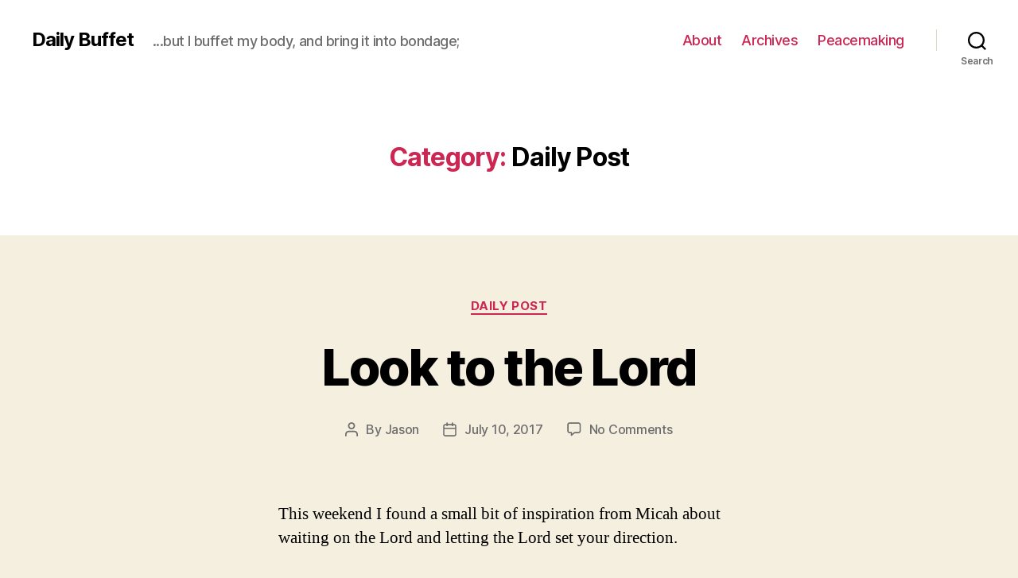

--- FILE ---
content_type: text/plain
request_url: https://www.google-analytics.com/j/collect?v=1&_v=j102&a=903128539&t=pageview&_s=1&dl=https%3A%2F%2Fdailybuffet.butcherville.com%2Fcategory%2Fdaily-post%2F&ul=en-us%40posix&dt=Daily%20Post%20%E2%80%93%20Daily%20Buffet&sr=1280x720&vp=1280x720&_u=IEBAAEABAAAAACAAI~&jid=66120382&gjid=1862014897&cid=949320018.1768960775&tid=UA-12042052-1&_gid=1623774800.1768960775&_r=1&_slc=1&z=162890433
body_size: -454
content:
2,cG-2C03FW5542